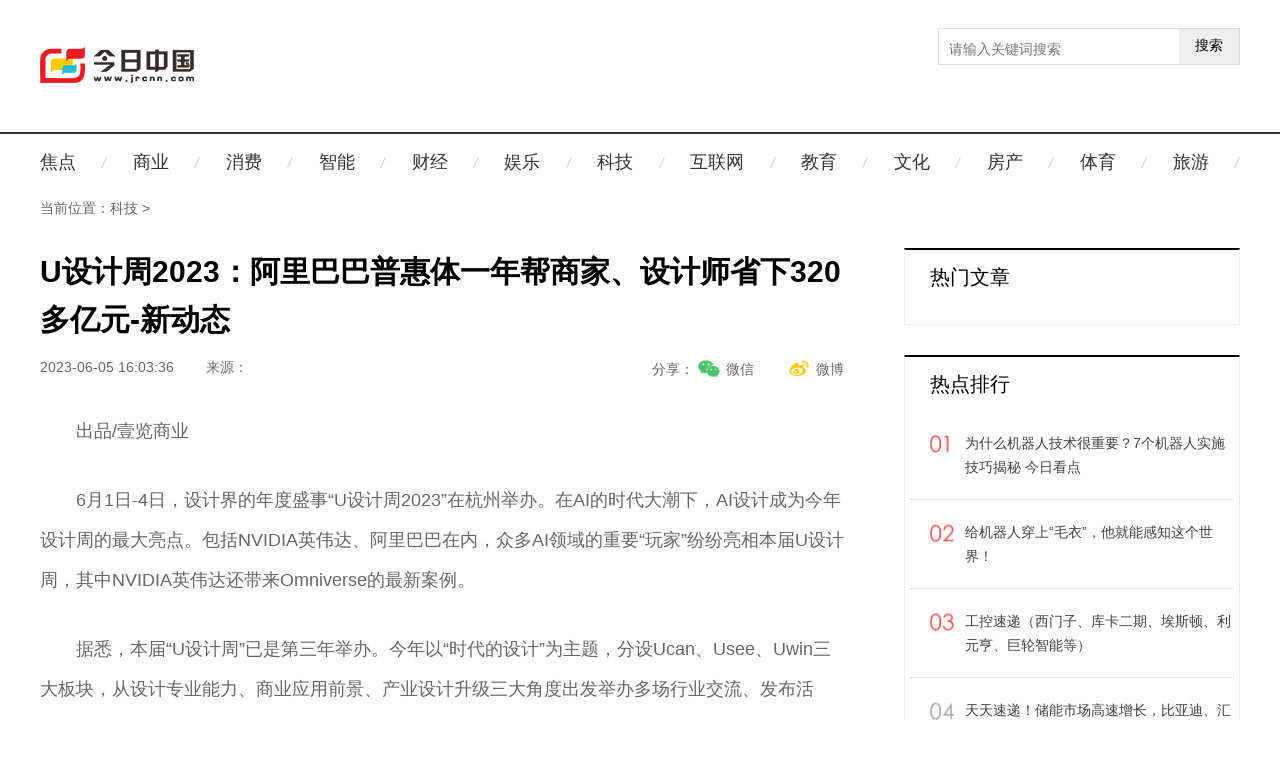

--- FILE ---
content_type: text/html
request_url: http://www.jrcnn.com/keji/2023/0605/210.html
body_size: 13142
content:
<!DOCTYPE html>
<html>
<head>
<meta charset="utf-8" />
<title>U设计周2023：阿里巴巴普惠体一年帮商家、设计师省下320多亿元-新动态_今日中国</title>
<meta name="keywords" content="" />
<meta name="description" content="出品 壹览商业6月1日-4日，设计界的年度盛事&ldquo;U设计周2023&rdquo;在杭州举办。在AI的时代大潮下，AI设计成为今年设计周的最大亮点。包括NVIDIA英" />
<link rel="stylesheet" href="http://www.jrcnn.com/static/css/style_1.css" type="text/css" />
<link rel="shortcut icon" href="http://www.jrcnn.com/static/logo/18.ico" type="image/x-icon"/>
<script src="http://www.jrcnn.com/static/js/uaredirect.js" type="text/javascript"></script>
<SCRIPT type=text/javascript>uaredirect("http://m.jrcnn.com/keji/2023/0605/210.html");</SCRIPT>
</head>
<body>
<div class="header">
  <div class="headerCon">
    <div class="logo"><a href="http://www.jrcnn.com/?b=0" title="今日中国"><img src="http://www.jrcnn.com/static/logo/logo_hcqf.png" alt="今日中国"></a></div>
    <!--/广告-->
    
				<div class="searchdiv">
                    <form action="http://www.duosou.net/" method="get" target="_blank">
                        <input type="text" class="searchinput" name="keyword" id="keyword" placeholder="请输入关键词搜索" onfocus="autofocuss()" autocomplete="off">
                        <button class="btnsearch">搜索</button>
                    </form>
                </div>
				<style>			
				.searchdiv {
					width: 300px;
					height: 35px;
					border: 1px solid #dfdcdc;
					position: relative;
					float: right;
					top: 27.5px;
				}

				.searchinput {
					border: 0px;
					outline: none;
					padding: 12px 0px 0 10px;
					width: 86%;
					overflow: hidden;
				}

				.searchlabel {
					position: absolute;
					left: 10px;
					top: 6px;
					white-space: nowrap;
					cursor: text;
					color: #ccc;
				}

				.btnsearch {
					width: 20%;
					height: 35px;
					display: block;
					position: absolute;
					top: 0px;
					right: 0;
					border: 0px;
					cursor: pointer;
				}

				</style>
    <!--广告/--> 
  </div>
</div>
<!--/导航栏-->
<div class="container headerNav">  <a href="http://www.jrcnn.com/jiaodian/" target="_blank">焦点</a><i></i>  <a href="http://www.jrcnn.com/shangye/" target="_blank">商业</a><i></i>  <a href="http://www.jrcnn.com/xiaofei/" target="_blank">消费</a><i></i>  <a href="http://www.jrcnn.com/zhineng/" target="_blank">智能</a><i></i>  <a href="http://www.jrcnn.com/caijing/" target="_blank">财经</a><i></i>  <a href="http://www.jrcnn.com/yule/" target="_blank">娱乐</a><i></i>  <a href="http://www.jrcnn.com/keji/" target="_blank">科技</a><i></i>  <a href="http://www.jrcnn.com/hulianwang/" target="_blank">互联网</a><i></i>  <a href="http://www.jrcnn.com/jiaoyu/" target="_blank">教育</a><i></i>  <a href="http://www.jrcnn.com/wenhua/" target="_blank">文化</a><i></i>  <a href="http://www.jrcnn.com/fangchan/" target="_blank">房产</a><i></i>  <a href="http://www.jrcnn.com/tiyu/" target="_blank">体育</a><i></i>  <a href="http://www.jrcnn.com/lvyou/" target="_blank">旅游</a><i></i>  </div>
<!--导航栏/-->
<div class="container mt10 breadcrumbs">当前位置：<a href="http://www.jrcnn.com/keji/">科技</a> > </div>
<div class="container mt30 clearfix artiBox">
  <div class="main" id="js-main">
    <div class="arti-content">
      <h1 class="arti-title">U设计周2023：阿里巴巴普惠体一年帮商家、设计师省下320多亿元-新动态</h1>
      <div class="arti-info clearfix"> <span class="time">2023-06-05 16:03:36</span> <span class="source">来源：</span>
        <div class="tool">
          <div class="widget-share bdsharebuttonbox"> <strong>分享：</strong> <span class="shareWx"><a href="javascript:;" data-cmd="weixin">微信</a></span> <span class="shareWb"><a href="javascript:;" data-cmd="tsina">微博</a></span> </div>
        </div>
      </div>
      <div class="arti-detail" id="arti-detail"> <p>出品/壹览商业</p><p>6月1日-4日，设计界的年度盛事“U设计周2023”在杭州举办。在AI的时代大潮下，AI设计成为今年设计周的最大亮点。包括NVIDIA英伟达、阿里巴巴在内，众多AI领域的重要“玩家”纷纷亮相本届U设计周，其中NVIDIA英伟达还带来Omniverse的最新案例。</p><p>据悉，本届“U设计周”已是第三年举办。今年以“时代的设计”为主题，分设Ucan、Usee、Uwin三大板块，从设计专业能力、商业应用前景、产业设计升级三大角度出发举办多场行业交流、发布活动，探讨AI给设计行业带来的变化，更强调AI设计对产业的服务能力。</p><p style="text-align: center"><img style="display:block;margin:auto;" width="450" src="http://imgs.hnmdtv.com/2022/0610/20220610022616761.jpg" /></br>(资料图)</p><p>阿里巴巴副总裁、阿里巴巴设计委员会负责人杨光在开幕式上表示：“AI时代来临时，一部分旧的设计生产方式会被替代，但随着AI持续发展，会以新技术和新方式服务产业，让更多有创造力的人成为新一代的设计师，用AI设计让中国制造更好地走向世界。”</p><p>其中，作为用设计服务产业的成功案例，阿里巴巴普惠体也在本届设计周上发布了3.0最新版本，不仅已覆盖全球178个语种，更首发了中文生僻字字库，所有人都可以免费商用，为使用者提供更多方便。据统计，阿里巴巴普惠体一年至少帮全球中小商家、设计师等群体节省了320多亿元。</p><p>用AI升级设计：AI成本届设计周最大话题</p><p>“设计师会被AI取代吗？”这个略显直接的问题，在本届设计周的开幕式上就被提起，阿里巴巴设计委员会负责人杨光的回答是：“会替代一部分，但不能完全替代，并且会让更多人成为设计师。”</p><p>他认为：“今年设计专业的交流，AI是绝对绕不开的话题。应该先跳出设计师的焦虑，看清生产力变革的本质。设计不是一个独立存在的行业，而是服务生产。AI设计对于生产侧的变革，本质上是提高存量效率和增量创新。到2027年，我们很可能会进入AGI通用人工智能的时代，AI技术的应用将覆盖我们大部分生产场景和消费场景。”</p><p>图：NVIDIA英伟达全球副总裁、亚太区专业可视化计算总经理沈威在U设计周现场分享Omniverse的最新案例</p><p>NVIDIA英伟达全球副总裁、亚太区专业可视化计算总经理沈威在现场也提出，要“拥抱AI设计新纪元”。目前，NVIDIA 英伟达提供生产力服务和工业元宇宙系统，帮助创作者、开发者和商业领袖将AI和其企业的生产结合，从而在室内设计、服装设计等多个行业，推动生产创作的进步。</p><p>图：参展观众在U设计周上体验AI技术</p><p>用设计服务产业：阿里巴巴普惠体一年帮用户省320多亿</p><p>由AI的话题延伸，设计如何更好地服务产业？在这一话题中，诞生近4年的免费商用字体“阿里巴巴普惠体”的成功备受关注。</p><p>据了解，“阿里巴巴普惠体”是一款可面向全场景使用的免费商用正文字体，能帮商家、设计师免去很多字体使用版权方面的困扰。</p><p>在今年U设计周上，阿里设计正式发布了“阿里巴巴普惠体3.0”，并首次推出“生僻字字库”，新增到8.7万汉字字符。</p><p>杨光介绍：“普惠体之所以要做生僻字，是因为生僻字其实一直是一个老大难问题，编码很难打通，导致很多生僻字是无法通过现在电脑或手机设备输出。”据了解，此次发布“生僻字字库”后，将为各行各业的使用者提供更多方便。</p><p>当前，阿里巴巴普惠体已经覆盖了全球178种语种，仅官方平台可统计的下载量就已超534万次，实际使用者将会更多。按照字体行业平均的“一年期限”商用字体授权费6000-7000元计算，阿里巴巴普惠体一年可帮助全球中小商家、设计师等群体累计节省320亿元以上，成为设计服务产业的一次良好尝试，让字体真正普惠用户。</p><p>据悉，阿里巴巴普惠体也带动了更多业务参与到为全社会提供免费字体的行列中。例如，阿里妈妈推出了“阿里妈妈数黑体”，满足电商商家对美术标题字的需求；阿里健康推出了“阿里健康体”，为医院、药店提供更贴合患者感受的圆体字；钉钉则联合汉仪字库推出了“钉钉进步体”。</p><p>用设计服务社会：更多公益项目亮相设计周</p><p>此外值得一提的是，U设计周上，还有一块特别展区，展出了阿里公益在乡村振兴、乡村教育、无障碍设计等方面的公益成果。观众在这个版块可以参与“益起写”、“益起读”等公益活动。</p><p>其中，阿里巴巴设计面向乡村儿童美育发起的“同学，你好”公益项目，致力于解决偏远地区美学教育资源匮乏的问题，提升下一代年轻人的美学认知。</p><p>过去一年里，“同学，你好”公益项目，通过美学教育设计大赛的形式、面向108所设计院校招募乡村美育官，通过美育训练营输出了16节美育课程，并通过线上课堂触达了全国18个省市、自治区的121所中小学、累计超过5.3万中小学生观看学习。让设计更好地服务社会。</p> </div>
    </div>
    <div class="arti-page">
      <div class="pages">  </div>
    </div>
    <!--/相关文章-->
    <h2 class="col-hd mt40"> <strong>相关文章</strong> </h2>
    <div class="relaList">             <div class="listItem item-1pic clearfix">
        <div class="item-img"> <a href="http://www.jrcnn.com/keji/2023/0605/214.html" target="_blank"> <img src="http://img.xhyb.net.cn/2022/0923/20220923104641571.jpg" alt=""> </a> </div>
        <div class="item-con">
          <div class="item-con-inner">
            <h3 class="tit"><a href="http://www.jrcnn.com/keji/2023/0605/214.html" target="_blank" >库迪第3000家门店落户北京国贸</a></h3>
            <p class="sum">出品 壹览商业OPPO和vivo退出广东步步高教育公司天眼查App显示，近日，广东步步高教育发展有限公司发生工商变更，原股东OPPO关联公司广东欧</p>
            <div class="item-foot"> <span class="source">来源：</span> </div>
          </div>
        </div>
      </div>
                        <div class="listItem item-1pic clearfix">
        <div class="item-img"> <a href="http://www.jrcnn.com/keji/2023/0605/213.html" target="_blank"> <img src="http://img.henan.wang/2022/0610/20220610021132558.jpg" alt=""> </a> </div>
        <div class="item-con">
          <div class="item-con-inner">
            <h3 class="tit"><a href="http://www.jrcnn.com/keji/2023/0605/213.html" target="_blank" >2个品牌获得融资，冷山雪具完成新一轮战融资_全球时快讯</a></h3>
            <p class="sum">(相关资料图)出品 壹览商业冷山雪具完成新一轮战融资冷山雪具服务平台，有关一切产品咨询，售后，新品预定，打折活动，都可以通过这里得到</p>
            <div class="item-foot"> <span class="source">来源：</span> </div>
          </div>
        </div>
      </div>
                        <div class="listItem item-1pic clearfix">
        <div class="item-img"> <a href="http://www.jrcnn.com/keji/2023/0605/212.html" target="_blank"> <img src="http://www.jxyuging.com/uploadfile/2022/0923/20220923105500174.jpg" alt=""> </a> </div>
        <div class="item-con">
          <div class="item-con-inner">
            <h3 class="tit"><a href="http://www.jrcnn.com/keji/2023/0605/212.html" target="_blank" >拼多多为什么要上线“百亿生态”？_热门</a></h3>
            <p class="sum">出品 Tech星球(资料图片仅供参考)作者 习睿在发布财报之际，拼多多宣布了平台的第三个百亿项目&mdash;&mdash;百亿生态。与此前&ldquo;百亿补贴&rdquo;、&ldquo;百亿农</p>
            <div class="item-foot"> <span class="source">来源：</span> </div>
          </div>
        </div>
      </div>
                        <div class="listItem item-1pic clearfix">
        <div class="item-img"> <a href="http://www.jrcnn.com/keji/2023/0605/211.html" target="_blank"> <img src="http://img.kjw.cc/2022/0923/20220923103311862.jpg" alt=""> </a> </div>
        <div class="item-con">
          <div class="item-con-inner">
            <h3 class="tit"><a href="http://www.jrcnn.com/keji/2023/0605/211.html" target="_blank" >大主播的尽头是抖音，还是淘宝？</a></h3>
            <p class="sum">出品 联商网(资料图)撰文 文一随着618临近，头部主播跨平台带货再度热闹起来，不少头部主播纷纷选择&ldquo;入淘&rdquo;。近期，有报道称，&ldquo;疯狂小杨</p>
            <div class="item-foot"> <span class="source">来源：</span> </div>
          </div>
        </div>
      </div>
                        <div class="listItem item-1pic clearfix">
        <div class="item-img"> <a href="http://www.jrcnn.com/keji/2023/0605/210.html" target="_blank"> <img src="http://imgs.hnmdtv.com/2022/0610/20220610022616761.jpg" alt=""> </a> </div>
        <div class="item-con">
          <div class="item-con-inner">
            <h3 class="tit"><a href="http://www.jrcnn.com/keji/2023/0605/210.html" target="_blank" >U设计周2023：阿里巴巴普惠体一年帮商家、设计师省下320多亿元-新动态</a></h3>
            <p class="sum">出品 壹览商业6月1日-4日，设计界的年度盛事&ldquo;U设计周2023&rdquo;在杭州举办。在AI的时代大潮下，AI设计成为今年设计周的最大亮点。包括NVIDIA英</p>
            <div class="item-foot"> <span class="source">来源：</span> </div>
          </div>
        </div>
      </div>
                        <div class="listItem item-1pic clearfix">
        <div class="item-img"> <a href="http://www.jrcnn.com/keji/2023/0605/209.html" target="_blank"> <img src="http://img.henan.wang/2022/0610/20220610021043336.jpg" alt=""> </a> </div>
        <div class="item-con">
          <div class="item-con-inner">
            <h3 class="tit"><a href="http://www.jrcnn.com/keji/2023/0605/209.html" target="_blank" >当前滚动:京东五星电器618开售vivo新品S17系列</a></h3>
            <p class="sum">(资料图片仅供参考)出品 壹览商业6月初夏来临，与气温一样&ldquo;热&rdquo;闹的还有3C市场。5月31日，VIVO官方正式发布新品S17系列，正式亮相市场，主</p>
            <div class="item-foot"> <span class="source">来源：</span> </div>
          </div>
        </div>
      </div>
                        <div class="listItem item-1pic clearfix">
        <div class="item-img"> <a href="http://www.jrcnn.com/keji/2023/0605/208.html" target="_blank"> <img src="http://img.xhyb.net.cn/2022/0923/20220923104716152.jpg" alt=""> </a> </div>
        <div class="item-con">
          <div class="item-con-inner">
            <h3 class="tit"><a href="http://www.jrcnn.com/keji/2023/0605/208.html" target="_blank" >全球观热点：预制菜还是个好生意吗？</a></h3>
            <p class="sum">作者 陈文丽图 联商网预制菜市场竞争持续升温。日前，山东、四川、广东、湖南等地纷纷召开预制菜产业大会、供需对接会，共谋预制菜高质量发</p>
            <div class="item-foot"> <span class="source">来源：</span> </div>
          </div>
        </div>
      </div>
                        <div class="listItem item-1pic clearfix">
        <div class="item-img"> <a href="http://www.jrcnn.com/keji/2023/0605/207.html" target="_blank"> <img src="http://www.cjcn.com/uploadfile/2022/0610/20220610020249816.jpg" alt=""> </a> </div>
        <div class="item-con">
          <div class="item-con-inner">
            <h3 class="tit"><a href="http://www.jrcnn.com/keji/2023/0605/207.html" target="_blank" >【环球新要闻】猿辅导入局智能硬件，以技术解决存量痛点成在线教育新方向</a></h3>
            <p class="sum">作者丨布林出品丨壹览商业(资料图)2021年&ldquo;双减&rdquo;政策的出台和落地，让原本火热的K12在线教育和线下培训行业陷入谷底。有的企业选择直接退</p>
            <div class="item-foot"> <span class="source">来源：</span> </div>
          </div>
        </div>
      </div>
                        <div class="listItem item-1pic clearfix">
        <div class="item-img"> <a href="http://www.jrcnn.com/keji/2023/0605/206.html" target="_blank"> <img src="http://adminimg.szweitang.cn/2022/0923/20220923095147137.jpg" alt=""> </a> </div>
        <div class="item-con">
          <div class="item-con-inner">
            <h3 class="tit"><a href="http://www.jrcnn.com/keji/2023/0605/206.html" target="_blank" >消息！这届618，大厂和主播都卷疯了</a></h3>
            <p class="sum">作者 七月图 壹览商业01(资料图片)大厂开卷618今年618大促，将是史上最激烈的一届。虽然这种说法并不新鲜，似乎每一年都会上演，但在各大平</p>
            <div class="item-foot"> <span class="source">来源：</span> </div>
          </div>
        </div>
      </div>
                        <div class="listItem item-1pic clearfix">
        <div class="item-img"> <a href="http://www.jrcnn.com/keji/2023/0605/205.html" target="_blank"> <img src="http://adminimg.szweitang.cn/2022/0923/20220923095021903.jpg" alt=""> </a> </div>
        <div class="item-con">
          <div class="item-con-inner">
            <h3 class="tit"><a href="http://www.jrcnn.com/keji/2023/0605/205.html" target="_blank" >滚动：45元一杯智商税，酸奶刺客收割年轻人钱包？</a></h3>
            <p class="sum">作者 翟元元图 壹览商业(资料图片仅供参考)去年，一根售价十几元的雪糕被吐槽为&ldquo;雪糕刺客&rdquo;，高端雪糕品牌钟薛高为了平息众怒，今年主动放</p>
            <div class="item-foot"> <span class="source">来源：</span> </div>
          </div>
        </div>
      </div>
             
      <!--/广告-->
      <div class="listItem">  </div>
      <!--广告/--> 
    </div>
    <!--相关文章/--> 
	
    <!--/相关文章-->
    <h2 class="col-hd mt40"> <strong>最新推荐</strong> </h2>
    <div class="relaList">
	      <div class="listItem item-1pic clearfix" style="padding: 20px 0;">
        <div class="item-con" style="margin-left: 0px;height:auto;">
          <div class="item-con-inner">
            <h3 class="tit" style="font-weight:200;font-size:18px;"><a href="http://www.jrcnn.com/hulianwang/2023/0605/223.html" target="_blank" >B站又分了20亿，UP主还是不满意-世界热头条</a></h3>
          </div>
        </div>
      </div>
            <div class="listItem item-1pic clearfix" style="padding: 20px 0;">
        <div class="item-con" style="margin-left: 0px;height:auto;">
          <div class="item-con-inner">
            <h3 class="tit" style="font-weight:200;font-size:18px;"><a href="http://www.jrcnn.com/hulianwang/2023/0605/224.html" target="_blank" >京东超市发布618新品榜及爆品榜，选品方法论首次公开 天天滚动</a></h3>
          </div>
        </div>
      </div>
            <div class="listItem item-1pic clearfix" style="padding: 20px 0;">
        <div class="item-con" style="margin-left: 0px;height:auto;">
          <div class="item-con-inner">
            <h3 class="tit" style="font-weight:200;font-size:18px;"><a href="http://www.jrcnn.com/hulianwang/2023/0605/217.html" target="_blank" >当前热讯：花10万买自行车，年轻人骑行“氪金”有多疯狂</a></h3>
          </div>
        </div>
      </div>
            <div class="listItem item-1pic clearfix" style="padding: 20px 0;">
        <div class="item-con" style="margin-left: 0px;height:auto;">
          <div class="item-con-inner">
            <h3 class="tit" style="font-weight:200;font-size:18px;"><a href="http://www.jrcnn.com/hulianwang/2023/0605/218.html" target="_blank" >便利蜂再动荡：启动新一轮裁员，转变“店长傻瓜式执行”思路 全球新资讯</a></h3>
          </div>
        </div>
      </div>
            <div class="listItem item-1pic clearfix" style="padding: 20px 0;">
        <div class="item-con" style="margin-left: 0px;height:auto;">
          <div class="item-con-inner">
            <h3 class="tit" style="font-weight:200;font-size:18px;"><a href="http://www.jrcnn.com/hulianwang/2023/0605/219.html" target="_blank" >轮到张一鸣“救”万达了</a></h3>
          </div>
        </div>
      </div>
            <div class="listItem item-1pic clearfix" style="padding: 20px 0;">
        <div class="item-con" style="margin-left: 0px;height:auto;">
          <div class="item-con-inner">
            <h3 class="tit" style="font-weight:200;font-size:18px;"><a href="http://www.jrcnn.com/hulianwang/2023/0605/220.html" target="_blank" >拼多多的好日子，是我们的苦日子-环球今亮点</a></h3>
          </div>
        </div>
      </div>
            <div class="listItem item-1pic clearfix" style="padding: 20px 0;">
        <div class="item-con" style="margin-left: 0px;height:auto;">
          <div class="item-con-inner">
            <h3 class="tit" style="font-weight:200;font-size:18px;"><a href="http://www.jrcnn.com/hulianwang/2023/0605/221.html" target="_blank" >苹果计划在中国和美国开设新店;屈臣氏拟开300家新店|全球最新</a></h3>
          </div>
        </div>
      </div>
            <div class="listItem item-1pic clearfix" style="padding: 20px 0;">
        <div class="item-con" style="margin-left: 0px;height:auto;">
          <div class="item-con-inner">
            <h3 class="tit" style="font-weight:200;font-size:18px;"><a href="http://www.jrcnn.com/hulianwang/2023/0605/222.html" target="_blank" >5月杭州二手房成交量继续下滑-天天热议</a></h3>
          </div>
        </div>
      </div>
            <div class="listItem item-1pic clearfix" style="padding: 20px 0;">
        <div class="item-con" style="margin-left: 0px;height:auto;">
          <div class="item-con-inner">
            <h3 class="tit" style="font-weight:200;font-size:18px;"><a href="http://www.jrcnn.com/keji/2023/0605/211.html" target="_blank" >大主播的尽头是抖音，还是淘宝？</a></h3>
          </div>
        </div>
      </div>
            <div class="listItem item-1pic clearfix" style="padding: 20px 0;">
        <div class="item-con" style="margin-left: 0px;height:auto;">
          <div class="item-con-inner">
            <h3 class="tit" style="font-weight:200;font-size:18px;"><a href="http://www.jrcnn.com/keji/2023/0605/212.html" target="_blank" >拼多多为什么要上线“百亿生态”？_热门</a></h3>
          </div>
        </div>
      </div>
            <div class="listItem item-1pic clearfix" style="padding: 20px 0;">
        <div class="item-con" style="margin-left: 0px;height:auto;">
          <div class="item-con-inner">
            <h3 class="tit" style="font-weight:200;font-size:18px;"><a href="http://www.jrcnn.com/keji/2023/0605/213.html" target="_blank" >2个品牌获得融资，冷山雪具完成新一轮战融资_全球时快讯</a></h3>
          </div>
        </div>
      </div>
            <div class="listItem item-1pic clearfix" style="padding: 20px 0;">
        <div class="item-con" style="margin-left: 0px;height:auto;">
          <div class="item-con-inner">
            <h3 class="tit" style="font-weight:200;font-size:18px;"><a href="http://www.jrcnn.com/keji/2023/0605/214.html" target="_blank" >库迪第3000家门店落户北京国贸</a></h3>
          </div>
        </div>
      </div>
            <div class="listItem item-1pic clearfix" style="padding: 20px 0;">
        <div class="item-con" style="margin-left: 0px;height:auto;">
          <div class="item-con-inner">
            <h3 class="tit" style="font-weight:200;font-size:18px;"><a href="http://www.jrcnn.com/hulianwang/2023/0605/215.html" target="_blank" >高端线、运动、美妆…频频关店的H&amp;M开始寻求新蓝海</a></h3>
          </div>
        </div>
      </div>
            <div class="listItem item-1pic clearfix" style="padding: 20px 0;">
        <div class="item-con" style="margin-left: 0px;height:auto;">
          <div class="item-con-inner">
            <h3 class="tit" style="font-weight:200;font-size:18px;"><a href="http://www.jrcnn.com/hulianwang/2023/0605/216.html" target="_blank" >新茶饮前浪未平，后浪已至|世界消息</a></h3>
          </div>
        </div>
      </div>
            <div class="listItem item-1pic clearfix" style="padding: 20px 0;">
        <div class="item-con" style="margin-left: 0px;height:auto;">
          <div class="item-con-inner">
            <h3 class="tit" style="font-weight:200;font-size:18px;"><a href="http://www.jrcnn.com/keji/2023/0605/207.html" target="_blank" >【环球新要闻】猿辅导入局智能硬件，以技术解决存量痛点成在线教育新方向</a></h3>
          </div>
        </div>
      </div>
            <div class="listItem item-1pic clearfix" style="padding: 20px 0;">
        <div class="item-con" style="margin-left: 0px;height:auto;">
          <div class="item-con-inner">
            <h3 class="tit" style="font-weight:200;font-size:18px;"><a href="http://www.jrcnn.com/keji/2023/0605/208.html" target="_blank" >全球观热点：预制菜还是个好生意吗？</a></h3>
          </div>
        </div>
      </div>
            <div class="listItem item-1pic clearfix" style="padding: 20px 0;">
        <div class="item-con" style="margin-left: 0px;height:auto;">
          <div class="item-con-inner">
            <h3 class="tit" style="font-weight:200;font-size:18px;"><a href="http://www.jrcnn.com/keji/2023/0605/209.html" target="_blank" >当前滚动:京东五星电器618开售vivo新品S17系列</a></h3>
          </div>
        </div>
      </div>
            <div class="listItem item-1pic clearfix" style="padding: 20px 0;">
        <div class="item-con" style="margin-left: 0px;height:auto;">
          <div class="item-con-inner">
            <h3 class="tit" style="font-weight:200;font-size:18px;"><a href="http://www.jrcnn.com/keji/2023/0605/210.html" target="_blank" >U设计周2023：阿里巴巴普惠体一年帮商家、设计师省下320多亿元-新动态</a></h3>
          </div>
        </div>
      </div>
            <div class="listItem item-1pic clearfix" style="padding: 20px 0;">
        <div class="item-con" style="margin-left: 0px;height:auto;">
          <div class="item-con-inner">
            <h3 class="tit" style="font-weight:200;font-size:18px;"><a href="http://www.jrcnn.com/yule/2023/0605/201.html" target="_blank" >加拿大鹅将进军澳大利亚,贤合庄北京门店全部关闭-世界速看料</a></h3>
          </div>
        </div>
      </div>
            <div class="listItem item-1pic clearfix" style="padding: 20px 0;">
        <div class="item-con" style="margin-left: 0px;height:auto;">
          <div class="item-con-inner">
            <h3 class="tit" style="font-weight:200;font-size:18px;"><a href="http://www.jrcnn.com/yule/2023/0605/202.html" target="_blank" >“618”大考来了：混战升级、低价内卷、商家承压-通讯</a></h3>
          </div>
        </div>
      </div>
            <div class="listItem item-1pic clearfix" style="padding: 20px 0;">
        <div class="item-con" style="margin-left: 0px;height:auto;">
          <div class="item-con-inner">
            <h3 class="tit" style="font-weight:200;font-size:18px;"><a href="http://www.jrcnn.com/yule/2023/0605/203.html" target="_blank" >有赞联合创始人蝎子：私域已成为门店获得业绩增长必争之地_环球快播</a></h3>
          </div>
        </div>
      </div>
            <div class="listItem item-1pic clearfix" style="padding: 20px 0;">
        <div class="item-con" style="margin-left: 0px;height:auto;">
          <div class="item-con-inner">
            <h3 class="tit" style="font-weight:200;font-size:18px;"><a href="http://www.jrcnn.com/yule/2023/0605/204.html" target="_blank" >环球看点！出门问问递表港交所，冲刺AIGC第一股</a></h3>
          </div>
        </div>
      </div>
            <div class="listItem item-1pic clearfix" style="padding: 20px 0;">
        <div class="item-con" style="margin-left: 0px;height:auto;">
          <div class="item-con-inner">
            <h3 class="tit" style="font-weight:200;font-size:18px;"><a href="http://www.jrcnn.com/keji/2023/0605/205.html" target="_blank" >滚动：45元一杯智商税，酸奶刺客收割年轻人钱包？</a></h3>
          </div>
        </div>
      </div>
            <div class="listItem item-1pic clearfix" style="padding: 20px 0;">
        <div class="item-con" style="margin-left: 0px;height:auto;">
          <div class="item-con-inner">
            <h3 class="tit" style="font-weight:200;font-size:18px;"><a href="http://www.jrcnn.com/keji/2023/0605/206.html" target="_blank" >消息！这届618，大厂和主播都卷疯了</a></h3>
          </div>
        </div>
      </div>
            <div class="listItem item-1pic clearfix" style="padding: 20px 0;">
        <div class="item-con" style="margin-left: 0px;height:auto;">
          <div class="item-con-inner">
            <h3 class="tit" style="font-weight:200;font-size:18px;"><a href="http://www.jrcnn.com/yule/2023/0605/195.html" target="_blank" >618逛线下，京东电器购物更“多快好省”</a></h3>
          </div>
        </div>
      </div>
            <div class="listItem item-1pic clearfix" style="padding: 20px 0;">
        <div class="item-con" style="margin-left: 0px;height:auto;">
          <div class="item-con-inner">
            <h3 class="tit" style="font-weight:200;font-size:18px;"><a href="http://www.jrcnn.com/yule/2023/0605/196.html" target="_blank" >淘宝卖卫星、京东卖房子，罗永浩再交“新朋友”|每日看点</a></h3>
          </div>
        </div>
      </div>
            <div class="listItem item-1pic clearfix" style="padding: 20px 0;">
        <div class="item-con" style="margin-left: 0px;height:auto;">
          <div class="item-con-inner">
            <h3 class="tit" style="font-weight:200;font-size:18px;"><a href="http://www.jrcnn.com/yule/2023/0605/197.html" target="_blank" >小天才和华为，分割小学生朋友圈</a></h3>
          </div>
        </div>
      </div>
            <div class="listItem item-1pic clearfix" style="padding: 20px 0;">
        <div class="item-con" style="margin-left: 0px;height:auto;">
          <div class="item-con-inner">
            <h3 class="tit" style="font-weight:200;font-size:18px;"><a href="http://www.jrcnn.com/yule/2023/0605/198.html" target="_blank" >天天热文：京东五星电器数字化打造区域消费中心场</a></h3>
          </div>
        </div>
      </div>
            <div class="listItem item-1pic clearfix" style="padding: 20px 0;">
        <div class="item-con" style="margin-left: 0px;height:auto;">
          <div class="item-con-inner">
            <h3 class="tit" style="font-weight:200;font-size:18px;"><a href="http://www.jrcnn.com/yule/2023/0605/199.html" target="_blank" >天天简讯:美团2022年儿童餐外卖订单同比增长300%；李彦宏设立10亿基金促大模型生态</a></h3>
          </div>
        </div>
      </div>
            <div class="listItem item-1pic clearfix" style="padding: 20px 0;">
        <div class="item-con" style="margin-left: 0px;height:auto;">
          <div class="item-con-inner">
            <h3 class="tit" style="font-weight:200;font-size:18px;"><a href="http://www.jrcnn.com/yule/2023/0605/200.html" target="_blank" >当前要闻：山姆代购月入十万？你想多了</a></h3>
          </div>
        </div>
      </div>
            <div class="listItem item-1pic clearfix" style="padding: 20px 0;">
        <div class="item-con" style="margin-left: 0px;height:auto;">
          <div class="item-con-inner">
            <h3 class="tit" style="font-weight:200;font-size:18px;"><a href="http://www.jrcnn.com/caijing/2023/0605/191.html" target="_blank" >3年1500家店，卖两三块钱的便当，便利蜂还盈利了</a></h3>
          </div>
        </div>
      </div>
            <div class="listItem item-1pic clearfix" style="padding: 20px 0;">
        <div class="item-con" style="margin-left: 0px;height:auto;">
          <div class="item-con-inner">
            <h3 class="tit" style="font-weight:200;font-size:18px;"><a href="http://www.jrcnn.com/caijing/2023/0605/192.html" target="_blank" >企业数字化转型的核心思维是什么？_全球资讯</a></h3>
          </div>
        </div>
      </div>
            <div class="listItem item-1pic clearfix" style="padding: 20px 0;">
        <div class="item-con" style="margin-left: 0px;height:auto;">
          <div class="item-con-inner">
            <h3 class="tit" style="font-weight:200;font-size:18px;"><a href="http://www.jrcnn.com/caijing/2023/0605/193.html" target="_blank" >谊品生鲜的转折年</a></h3>
          </div>
        </div>
      </div>
            <div class="listItem item-1pic clearfix" style="padding: 20px 0;">
        <div class="item-con" style="margin-left: 0px;height:auto;">
          <div class="item-con-inner">
            <h3 class="tit" style="font-weight:200;font-size:18px;"><a href="http://www.jrcnn.com/caijing/2023/0605/194.html" target="_blank" >菜鸟取消午休，上班时间改为9：00</a></h3>
          </div>
        </div>
      </div>
            <div class="listItem item-1pic clearfix" style="padding: 20px 0;">
        <div class="item-con" style="margin-left: 0px;height:auto;">
          <div class="item-con-inner">
            <h3 class="tit" style="font-weight:200;font-size:18px;"><a href="http://www.jrcnn.com/caijing/2023/0605/185.html" target="_blank" >瑞幸咖啡第10000家店将落地厦门,茅台冰淇淋累计销量近1000万杯|世界热消息</a></h3>
          </div>
        </div>
      </div>
            <div class="listItem item-1pic clearfix" style="padding: 20px 0;">
        <div class="item-con" style="margin-left: 0px;height:auto;">
          <div class="item-con-inner">
            <h3 class="tit" style="font-weight:200;font-size:18px;"><a href="http://www.jrcnn.com/caijing/2023/0605/186.html" target="_blank" >荣耀90系列在京东五星电器正式发布-天天新资讯</a></h3>
          </div>
        </div>
      </div>
            <div class="listItem item-1pic clearfix" style="padding: 20px 0;">
        <div class="item-con" style="margin-left: 0px;height:auto;">
          <div class="item-con-inner">
            <h3 class="tit" style="font-weight:200;font-size:18px;"><a href="http://www.jrcnn.com/caijing/2023/0605/187.html" target="_blank" >习惯了躺着赚钱的百度，这次用AI做电商也很难</a></h3>
          </div>
        </div>
      </div>
            <div class="listItem item-1pic clearfix" style="padding: 20px 0;">
        <div class="item-con" style="margin-left: 0px;height:auto;">
          <div class="item-con-inner">
            <h3 class="tit" style="font-weight:200;font-size:18px;"><a href="http://www.jrcnn.com/caijing/2023/0605/188.html" target="_blank" >当前速看：鑫方盛518工品节见闻：全产业链都在奔向数字化</a></h3>
          </div>
        </div>
      </div>
            <div class="listItem item-1pic clearfix" style="padding: 20px 0;">
        <div class="item-con" style="margin-left: 0px;height:auto;">
          <div class="item-con-inner">
            <h3 class="tit" style="font-weight:200;font-size:18px;"><a href="http://www.jrcnn.com/caijing/2023/0605/189.html" target="_blank" >共享充电宝代理大军：自带干粮打白工，闲鱼是最后一站</a></h3>
          </div>
        </div>
      </div>
            <div class="listItem item-1pic clearfix" style="padding: 20px 0;">
        <div class="item-con" style="margin-left: 0px;height:auto;">
          <div class="item-con-inner">
            <h3 class="tit" style="font-weight:200;font-size:18px;"><a href="http://www.jrcnn.com/caijing/2023/0605/190.html" target="_blank" >环球观速讯丨茅台冰淇淋，盯上“小镇青年”</a></h3>
          </div>
        </div>
      </div>
            <div class="listItem item-1pic clearfix" style="padding: 20px 0;">
        <div class="item-con" style="margin-left: 0px;height:auto;">
          <div class="item-con-inner">
            <h3 class="tit" style="font-weight:200;font-size:18px;"><a href="http://www.jrcnn.com/zhineng/2023/0605/179.html" target="_blank" >许留山谢幕，中式甜品危矣？-环球时讯</a></h3>
          </div>
        </div>
      </div>
            <div class="listItem item-1pic clearfix" style="padding: 20px 0;">
        <div class="item-con" style="margin-left: 0px;height:auto;">
          <div class="item-con-inner">
            <h3 class="tit" style="font-weight:200;font-size:18px;"><a href="http://www.jrcnn.com/zhineng/2023/0605/180.html" target="_blank" >天天通讯！凉掉的自热火锅，只剩出海一条路？</a></h3>
          </div>
        </div>
      </div>
            <div class="listItem item-1pic clearfix" style="padding: 20px 0;">
        <div class="item-con" style="margin-left: 0px;height:auto;">
          <div class="item-con-inner">
            <h3 class="tit" style="font-weight:200;font-size:18px;"><a href="http://www.jrcnn.com/zhineng/2023/0605/181.html" target="_blank" >联名新荣记！这家重庆火锅凭什么征服“米其林收割机”？</a></h3>
          </div>
        </div>
      </div>
            <div class="listItem item-1pic clearfix" style="padding: 20px 0;">
        <div class="item-con" style="margin-left: 0px;height:auto;">
          <div class="item-con-inner">
            <h3 class="tit" style="font-weight:200;font-size:18px;"><a href="http://www.jrcnn.com/zhineng/2023/0605/182.html" target="_blank" >【热闻】“榴莲盲盒”上热搜，榴莲为什么越卖越贵？</a></h3>
          </div>
        </div>
      </div>
            <div class="listItem item-1pic clearfix" style="padding: 20px 0;">
        <div class="item-con" style="margin-left: 0px;height:auto;">
          <div class="item-con-inner">
            <h3 class="tit" style="font-weight:200;font-size:18px;"><a href="http://www.jrcnn.com/zhineng/2023/0605/183.html" target="_blank" >全球热讯:迷失在小天才手表“好友圈”里的中国小学生</a></h3>
          </div>
        </div>
      </div>
            <div class="listItem item-1pic clearfix" style="padding: 20px 0;">
        <div class="item-con" style="margin-left: 0px;height:auto;">
          <div class="item-con-inner">
            <h3 class="tit" style="font-weight:200;font-size:18px;"><a href="http://www.jrcnn.com/zhineng/2023/0605/184.html" target="_blank" >居然之家拟收购北京朝阳远洋未来广场股权及债权_每日动态</a></h3>
          </div>
        </div>
      </div>
            <div class="listItem item-1pic clearfix" style="padding: 20px 0;">
        <div class="item-con" style="margin-left: 0px;height:auto;">
          <div class="item-con-inner">
            <h3 class="tit" style="font-weight:200;font-size:18px;"><a href="http://www.jrcnn.com/xiaofei/2023/0605/173.html" target="_blank" >lululemon的野心，瑜伽裤装不下</a></h3>
          </div>
        </div>
      </div>
            <div class="listItem item-1pic clearfix" style="padding: 20px 0;">
        <div class="item-con" style="margin-left: 0px;height:auto;">
          <div class="item-con-inner">
            <h3 class="tit" style="font-weight:200;font-size:18px;"><a href="http://www.jrcnn.com/xiaofei/2023/0605/174.html" target="_blank" >去中东开奶茶店，正在成为新风口？</a></h3>
          </div>
        </div>
      </div>
            <div class="listItem item-1pic clearfix" style="padding: 20px 0;">
        <div class="item-con" style="margin-left: 0px;height:auto;">
          <div class="item-con-inner">
            <h3 class="tit" style="font-weight:200;font-size:18px;"><a href="http://www.jrcnn.com/zhineng/2023/0605/175.html" target="_blank" >宏图三胞退市，沃尔玛中国&quot;开创者&quot;逝世 当前热文</a></h3>
          </div>
        </div>
      </div>
            <div class="listItem item-1pic clearfix" style="padding: 20px 0;">
        <div class="item-con" style="margin-left: 0px;height:auto;">
          <div class="item-con-inner">
            <h3 class="tit" style="font-weight:200;font-size:18px;"><a href="http://www.jrcnn.com/zhineng/2023/0605/176.html" target="_blank" >TikTok Shop越南使用率稳步增长，向Shopee发起猛攻</a></h3>
          </div>
        </div>
      </div>
            <div class="listItem item-1pic clearfix" style="padding: 20px 0;">
        <div class="item-con" style="margin-left: 0px;height:auto;">
          <div class="item-con-inner">
            <h3 class="tit" style="font-weight:200;font-size:18px;"><a href="http://www.jrcnn.com/zhineng/2023/0605/177.html" target="_blank" >前细刻高管孙辉：跨境企业如何打造数据化柔性供应链？</a></h3>
          </div>
        </div>
      </div>
            <div class="listItem item-1pic clearfix" style="padding: 20px 0;">
        <div class="item-con" style="margin-left: 0px;height:auto;">
          <div class="item-con-inner">
            <h3 class="tit" style="font-weight:200;font-size:18px;"><a href="http://www.jrcnn.com/zhineng/2023/0605/178.html" target="_blank" >环球要闻：抖音、小红书掘金PC市场</a></h3>
          </div>
        </div>
      </div>
            <div class="listItem item-1pic clearfix" style="padding: 20px 0;">
        <div class="item-con" style="margin-left: 0px;height:auto;">
          <div class="item-con-inner">
            <h3 class="tit" style="font-weight:200;font-size:18px;"><a href="http://www.jrcnn.com/xiaofei/2023/0605/169.html" target="_blank" >全球热推荐：小红书有了“头号人物”</a></h3>
          </div>
        </div>
      </div>
            <div class="listItem item-1pic clearfix" style="padding: 20px 0;">
        <div class="item-con" style="margin-left: 0px;height:auto;">
          <div class="item-con-inner">
            <h3 class="tit" style="font-weight:200;font-size:18px;"><a href="http://www.jrcnn.com/xiaofei/2023/0605/170.html" target="_blank" >三驾马车行驶缓慢，但小米找到了提高利润的方法|天天速看料</a></h3>
          </div>
        </div>
      </div>
            <div class="listItem item-1pic clearfix" style="padding: 20px 0;">
        <div class="item-con" style="margin-left: 0px;height:auto;">
          <div class="item-con-inner">
            <h3 class="tit" style="font-weight:200;font-size:18px;"><a href="http://www.jrcnn.com/xiaofei/2023/0605/171.html" target="_blank" >脱离“靠山”，菜鸟冲刺上市</a></h3>
          </div>
        </div>
      </div>
            <div class="listItem item-1pic clearfix" style="padding: 20px 0;">
        <div class="item-con" style="margin-left: 0px;height:auto;">
          <div class="item-con-inner">
            <h3 class="tit" style="font-weight:200;font-size:18px;"><a href="http://www.jrcnn.com/xiaofei/2023/0605/172.html" target="_blank" >618京东电器惠民焕新促消费发布会启动_天天新动态</a></h3>
          </div>
        </div>
      </div>
            <div class="listItem item-1pic clearfix" style="padding: 20px 0;">
        <div class="item-con" style="margin-left: 0px;height:auto;">
          <div class="item-con-inner">
            <h3 class="tit" style="font-weight:200;font-size:18px;"><a href="http://www.jrcnn.com/shangye/2023/0605/163.html" target="_blank" >全球今日讯！元气森林硬刚可口可乐，能缓解“爆款焦虑”吗？</a></h3>
          </div>
        </div>
      </div>
            <div class="listItem item-1pic clearfix" style="padding: 20px 0;">
        <div class="item-con" style="margin-left: 0px;height:auto;">
          <div class="item-con-inner">
            <h3 class="tit" style="font-weight:200;font-size:18px;"><a href="http://www.jrcnn.com/shangye/2023/0605/164.html" target="_blank" >环球快资讯：这个618，两个女人的战争</a></h3>
          </div>
        </div>
      </div>
            <div class="listItem item-1pic clearfix" style="padding: 20px 0;">
        <div class="item-con" style="margin-left: 0px;height:auto;">
          <div class="item-con-inner">
            <h3 class="tit" style="font-weight:200;font-size:18px;"><a href="http://www.jrcnn.com/xiaofei/2023/0605/165.html" target="_blank" >京东电器发布“24节气寻味之旅第二季·用点心”|全球短讯</a></h3>
          </div>
        </div>
      </div>
            <div class="listItem item-1pic clearfix" style="padding: 20px 0;">
        <div class="item-con" style="margin-left: 0px;height:auto;">
          <div class="item-con-inner">
            <h3 class="tit" style="font-weight:200;font-size:18px;"><a href="http://www.jrcnn.com/xiaofei/2023/0605/166.html" target="_blank" >美团净利润创新高，王兴：本地消费强劲复苏 当前观点</a></h3>
          </div>
        </div>
      </div>
            <div class="listItem item-1pic clearfix" style="padding: 20px 0;">
        <div class="item-con" style="margin-left: 0px;height:auto;">
          <div class="item-con-inner">
            <h3 class="tit" style="font-weight:200;font-size:18px;"><a href="http://www.jrcnn.com/xiaofei/2023/0605/167.html" target="_blank" >360周鸿祎回应训练数字人代替演讲：有点危机感，不想被数字人干掉</a></h3>
          </div>
        </div>
      </div>
            <div class="listItem item-1pic clearfix" style="padding: 20px 0;">
        <div class="item-con" style="margin-left: 0px;height:auto;">
          <div class="item-con-inner">
            <h3 class="tit" style="font-weight:200;font-size:18px;"><a href="http://www.jrcnn.com/xiaofei/2023/0605/168.html" target="_blank" >天天观热点：曾年赚百万的美妆博主，收入大跳水</a></h3>
          </div>
        </div>
      </div>
            <div class="listItem item-1pic clearfix" style="padding: 20px 0;">
        <div class="item-con" style="margin-left: 0px;height:auto;">
          <div class="item-con-inner">
            <h3 class="tit" style="font-weight:200;font-size:18px;"><a href="http://www.jrcnn.com/shangye/2023/0605/159.html" target="_blank" >每日精选：良品铺子：无限扩展的品类，难立的高端人设</a></h3>
          </div>
        </div>
      </div>
            <div class="listItem item-1pic clearfix" style="padding: 20px 0;">
        <div class="item-con" style="margin-left: 0px;height:auto;">
          <div class="item-con-inner">
            <h3 class="tit" style="font-weight:200;font-size:18px;"><a href="http://www.jrcnn.com/shangye/2023/0605/160.html" target="_blank" >百度CEO李彦宏称大模型即将改变世界</a></h3>
          </div>
        </div>
      </div>
            <div class="listItem item-1pic clearfix" style="padding: 20px 0;">
        <div class="item-con" style="margin-left: 0px;height:auto;">
          <div class="item-con-inner">
            <h3 class="tit" style="font-weight:200;font-size:18px;"><a href="http://www.jrcnn.com/shangye/2023/0605/161.html" target="_blank" >风水轮流转 抖音复刻小红书</a></h3>
          </div>
        </div>
      </div>
            <div class="listItem item-1pic clearfix" style="padding: 20px 0;">
        <div class="item-con" style="margin-left: 0px;height:auto;">
          <div class="item-con-inner">
            <h3 class="tit" style="font-weight:200;font-size:18px;"><a href="http://www.jrcnn.com/shangye/2023/0605/162.html" target="_blank" >环球速读：618“淘宝好价”上线！对话一号位：关注痛点 忘记战役</a></h3>
          </div>
        </div>
      </div>
            <div class="listItem item-1pic clearfix" style="padding: 20px 0;">
        <div class="item-con" style="margin-left: 0px;height:auto;">
          <div class="item-con-inner">
            <h3 class="tit" style="font-weight:200;font-size:18px;"><a href="http://www.jrcnn.com/jiaodian/2023/0605/153.html" target="_blank" >当淘宝开始押注私域_每日资讯</a></h3>
          </div>
        </div>
      </div>
            <div class="listItem item-1pic clearfix" style="padding: 20px 0;">
        <div class="item-con" style="margin-left: 0px;height:auto;">
          <div class="item-con-inner">
            <h3 class="tit" style="font-weight:200;font-size:18px;"><a href="http://www.jrcnn.com/jiaodian/2023/0605/154.html" target="_blank" >这届618，中小商家再受垂青 全球热推荐</a></h3>
          </div>
        </div>
      </div>
            <div class="listItem item-1pic clearfix" style="padding: 20px 0;">
        <div class="item-con" style="margin-left: 0px;height:auto;">
          <div class="item-con-inner">
            <h3 class="tit" style="font-weight:200;font-size:18px;"><a href="http://www.jrcnn.com/shangye/2023/0605/155.html" target="_blank" >【焦点热闻】大卖场转型：电商化救命，会员店换轨</a></h3>
          </div>
        </div>
      </div>
            <div class="listItem item-1pic clearfix" style="padding: 20px 0;">
        <div class="item-con" style="margin-left: 0px;height:auto;">
          <div class="item-con-inner">
            <h3 class="tit" style="font-weight:200;font-size:18px;"><a href="http://www.jrcnn.com/shangye/2023/0605/156.html" target="_blank" >个人养老金和银行存款有什么区别？养老保险和存钱哪个划算？</a></h3>
          </div>
        </div>
      </div>
            <div class="listItem item-1pic clearfix" style="padding: 20px 0;">
        <div class="item-con" style="margin-left: 0px;height:auto;">
          <div class="item-con-inner">
            <h3 class="tit" style="font-weight:200;font-size:18px;"><a href="http://www.jrcnn.com/shangye/2023/0605/157.html" target="_blank" >公积金贷款怎么贷满？上海公积金贷款贷满50的条件需满足哪些？</a></h3>
          </div>
        </div>
      </div>
            <div class="listItem item-1pic clearfix" style="padding: 20px 0;">
        <div class="item-con" style="margin-left: 0px;height:auto;">
          <div class="item-con-inner">
            <h3 class="tit" style="font-weight:200;font-size:18px;"><a href="http://www.jrcnn.com/shangye/2023/0605/158.html" target="_blank" >上市公司股票回购是什么意思？为什么回购价格远低于股价?</a></h3>
          </div>
        </div>
      </div>
            <div class="listItem item-1pic clearfix" style="padding: 20px 0;">
        <div class="item-con" style="margin-left: 0px;height:auto;">
          <div class="item-con-inner">
            <h3 class="tit" style="font-weight:200;font-size:18px;"><a href="http://www.jrcnn.com/jiaodian/2023/0605/149.html" target="_blank" >都2023年了，知乎还没赚到钱</a></h3>
          </div>
        </div>
      </div>
            <div class="listItem item-1pic clearfix" style="padding: 20px 0;">
        <div class="item-con" style="margin-left: 0px;height:auto;">
          <div class="item-con-inner">
            <h3 class="tit" style="font-weight:200;font-size:18px;"><a href="http://www.jrcnn.com/jiaodian/2023/0605/150.html" target="_blank" >董洁、章小蕙相继出圈，呐喊式带货走到尽头了？</a></h3>
          </div>
        </div>
      </div>
            <div class="listItem item-1pic clearfix" style="padding: 20px 0;">
        <div class="item-con" style="margin-left: 0px;height:auto;">
          <div class="item-con-inner">
            <h3 class="tit" style="font-weight:200;font-size:18px;"><a href="http://www.jrcnn.com/jiaodian/2023/0605/151.html" target="_blank" >全球消息！便利店玩联名，奥特曼来了也不管用</a></h3>
          </div>
        </div>
      </div>
            <div class="listItem item-1pic clearfix" style="padding: 20px 0;">
        <div class="item-con" style="margin-left: 0px;height:auto;">
          <div class="item-con-inner">
            <h3 class="tit" style="font-weight:200;font-size:18px;"><a href="http://www.jrcnn.com/jiaodian/2023/0605/152.html" target="_blank" >新消息丨盒马上市猜想：节奏、护城河和成长性</a></h3>
          </div>
        </div>
      </div>
            <div class="listItem item-1pic clearfix" style="padding: 20px 0;">
        <div class="item-con" style="margin-left: 0px;height:auto;">
          <div class="item-con-inner">
            <h3 class="tit" style="font-weight:200;font-size:18px;"><a href="http://www.jrcnn.com/jiaodian/2023/0605/145.html" target="_blank" >珀莱雅涉嫌虚假宣传，优衣库否认将退出俄罗斯</a></h3>
          </div>
        </div>
      </div>
            <div class="listItem item-1pic clearfix" style="padding: 20px 0;">
        <div class="item-con" style="margin-left: 0px;height:auto;">
          <div class="item-con-inner">
            <h3 class="tit" style="font-weight:200;font-size:18px;"><a href="http://www.jrcnn.com/jiaodian/2023/0605/146.html" target="_blank" >万达称销售20个万达广场为不实，中百仓储超市首家零食折扣店正式开业</a></h3>
          </div>
        </div>
      </div>
            <div class="listItem item-1pic clearfix" style="padding: 20px 0;">
        <div class="item-con" style="margin-left: 0px;height:auto;">
          <div class="item-con-inner">
            <h3 class="tit" style="font-weight:200;font-size:18px;"><a href="http://www.jrcnn.com/jiaodian/2023/0605/147.html" target="_blank" >从生产到消费，国货产业在全域兴趣电商下迎来高质量发展丨2023国货发展研究报告</a></h3>
          </div>
        </div>
      </div>
            <div class="listItem item-1pic clearfix" style="padding: 20px 0;">
        <div class="item-con" style="margin-left: 0px;height:auto;">
          <div class="item-con-inner">
            <h3 class="tit" style="font-weight:200;font-size:18px;"><a href="http://www.jrcnn.com/jiaodian/2023/0605/148.html" target="_blank" >当前视点！美ONE公布618策略：丰富消费者选择 提升商家服务</a></h3>
          </div>
        </div>
      </div>
            <div class="listItem item-1pic clearfix" style="padding: 20px 0;">
        <div class="item-con" style="margin-left: 0px;height:auto;">
          <div class="item-con-inner">
            <h3 class="tit" style="font-weight:200;font-size:18px;"><a href="http://www.jrcnn.com/shangye/2023/0605/279.html" target="_blank" >【全球报资讯】美国半导体行业的“芯声”</a></h3>
          </div>
        </div>
      </div>
            <div class="listItem item-1pic clearfix" style="padding: 20px 0;">
        <div class="item-con" style="margin-left: 0px;height:auto;">
          <div class="item-con-inner">
            <h3 class="tit" style="font-weight:200;font-size:18px;"><a href="http://www.jrcnn.com/shangye/2023/0605/280.html" target="_blank" >智能传感器——实施工业4.0的驱动力</a></h3>
          </div>
        </div>
      </div>
            <div class="listItem item-1pic clearfix" style="padding: 20px 0;">
        <div class="item-con" style="margin-left: 0px;height:auto;">
          <div class="item-con-inner">
            <h3 class="tit" style="font-weight:200;font-size:18px;"><a href="http://www.jrcnn.com/shangye/2023/0605/281.html" target="_blank" >天天速递！储能市场高速增长，比亚迪、汇川、英威腾等玩家如何“瓜分蛋糕”？</a></h3>
          </div>
        </div>
      </div>
            <div class="listItem item-1pic clearfix" style="padding: 20px 0;">
        <div class="item-con" style="margin-left: 0px;height:auto;">
          <div class="item-con-inner">
            <h3 class="tit" style="font-weight:200;font-size:18px;"><a href="http://www.jrcnn.com/shangye/2023/0605/282.html" target="_blank" >工控速递（西门子、库卡二期、埃斯顿、利元亨、巨轮智能等）</a></h3>
          </div>
        </div>
      </div>
            <div class="listItem item-1pic clearfix" style="padding: 20px 0;">
        <div class="item-con" style="margin-left: 0px;height:auto;">
          <div class="item-con-inner">
            <h3 class="tit" style="font-weight:200;font-size:18px;"><a href="http://www.jrcnn.com/shangye/2023/0605/283.html" target="_blank" >给机器人穿上“毛衣”，他就能感知这个世界！</a></h3>
          </div>
        </div>
      </div>
            <div class="listItem item-1pic clearfix" style="padding: 20px 0;">
        <div class="item-con" style="margin-left: 0px;height:auto;">
          <div class="item-con-inner">
            <h3 class="tit" style="font-weight:200;font-size:18px;"><a href="http://www.jrcnn.com/shangye/2023/0605/284.html" target="_blank" >为什么机器人技术很重要？7个机器人实施技巧揭秘 今日看点</a></h3>
          </div>
        </div>
      </div>
            <div class="listItem item-1pic clearfix" style="padding: 20px 0;">
        <div class="item-con" style="margin-left: 0px;height:auto;">
          <div class="item-con-inner">
            <h3 class="tit" style="font-weight:200;font-size:18px;"><a href="http://www.jrcnn.com/shangye/2023/0605/275.html" target="_blank" >【天天聚看点】有哪芯片生产厂商正在往ARM处理器方面发展？</a></h3>
          </div>
        </div>
      </div>
            <div class="listItem item-1pic clearfix" style="padding: 20px 0;">
        <div class="item-con" style="margin-left: 0px;height:auto;">
          <div class="item-con-inner">
            <h3 class="tit" style="font-weight:200;font-size:18px;"><a href="http://www.jrcnn.com/shangye/2023/0605/276.html" target="_blank" >工控速递（ABB一季报、三菱电机投资、艾默生落户西安、蓝海华腾、1-4月同比下降利润20.6%）</a></h3>
          </div>
        </div>
      </div>
            <div class="listItem item-1pic clearfix" style="padding: 20px 0;">
        <div class="item-con" style="margin-left: 0px;height:auto;">
          <div class="item-con-inner">
            <h3 class="tit" style="font-weight:200;font-size:18px;"><a href="http://www.jrcnn.com/shangye/2023/0605/277.html" target="_blank" >林雪萍：中国外贸“新三样”与新制造</a></h3>
          </div>
        </div>
      </div>
            <div class="listItem item-1pic clearfix" style="padding: 20px 0;">
        <div class="item-con" style="margin-left: 0px;height:auto;">
          <div class="item-con-inner">
            <h3 class="tit" style="font-weight:200;font-size:18px;"><a href="http://www.jrcnn.com/shangye/2023/0605/278.html" target="_blank" >荣耀CEO赵明谈芯片战略，不排除自研芯片选项 今日热文</a></h3>
          </div>
        </div>
      </div>
            <div class="listItem item-1pic clearfix" style="padding: 20px 0;">
        <div class="item-con" style="margin-left: 0px;height:auto;">
          <div class="item-con-inner">
            <h3 class="tit" style="font-weight:200;font-size:18px;"><a href="http://www.jrcnn.com/shangye/2023/0605/267.html" target="_blank" >国产机器人出海的创新机遇与未来</a></h3>
          </div>
        </div>
      </div>
            <div class="listItem item-1pic clearfix" style="padding: 20px 0;">
        <div class="item-con" style="margin-left: 0px;height:auto;">
          <div class="item-con-inner">
            <h3 class="tit" style="font-weight:200;font-size:18px;"><a href="http://www.jrcnn.com/shangye/2023/0605/268.html" target="_blank" >全球讯息：储能电池系统的主要组成部分和作用介绍</a></h3>
          </div>
        </div>
      </div>
            <div class="listItem item-1pic clearfix" style="padding: 20px 0;">
        <div class="item-con" style="margin-left: 0px;height:auto;">
          <div class="item-con-inner">
            <h3 class="tit" style="font-weight:200;font-size:18px;"><a href="http://www.jrcnn.com/shangye/2023/0605/269.html" target="_blank" >最新：微型昆虫机器人飞控升级，可实现全方位飞行</a></h3>
          </div>
        </div>
      </div>
            <div class="listItem item-1pic clearfix" style="padding: 20px 0;">
        <div class="item-con" style="margin-left: 0px;height:auto;">
          <div class="item-con-inner">
            <h3 class="tit" style="font-weight:200;font-size:18px;"><a href="http://www.jrcnn.com/shangye/2023/0605/270.html" target="_blank" >全新流体模拟工具诞生，机器人有望可以操控流体物品|天天看热讯</a></h3>
          </div>
        </div>
      </div>
            <div class="listItem item-1pic clearfix" style="padding: 20px 0;">
        <div class="item-con" style="margin-left: 0px;height:auto;">
          <div class="item-con-inner">
            <h3 class="tit" style="font-weight:200;font-size:18px;"><a href="http://www.jrcnn.com/shangye/2023/0605/271.html" target="_blank" >人工智能如何帮助建造环保房屋？生成式发挥大作用！</a></h3>
          </div>
        </div>
      </div>
            <div class="listItem item-1pic clearfix" style="padding: 20px 0;">
        <div class="item-con" style="margin-left: 0px;height:auto;">
          <div class="item-con-inner">
            <h3 class="tit" style="font-weight:200;font-size:18px;"><a href="http://www.jrcnn.com/shangye/2023/0605/272.html" target="_blank" >总投资近18亿，6个半导体项目签约北京顺义</a></h3>
          </div>
        </div>
      </div>
            <div class="listItem item-1pic clearfix" style="padding: 20px 0;">
        <div class="item-con" style="margin-left: 0px;height:auto;">
          <div class="item-con-inner">
            <h3 class="tit" style="font-weight:200;font-size:18px;"><a href="http://www.jrcnn.com/shangye/2023/0605/273.html" target="_blank" >人工智能在5G和6G网络中的应用</a></h3>
          </div>
        </div>
      </div>
            <div class="listItem item-1pic clearfix" style="padding: 20px 0;">
        <div class="item-con" style="margin-left: 0px;height:auto;">
          <div class="item-con-inner">
            <h3 class="tit" style="font-weight:200;font-size:18px;"><a href="http://www.jrcnn.com/shangye/2023/0605/274.html" target="_blank" >预计到2032年，全球物联网连接数量将增加两倍-当前热讯</a></h3>
          </div>
        </div>
      </div>
            <div class="listItem item-1pic clearfix" style="padding: 20px 0;">
        <div class="item-con" style="margin-left: 0px;height:auto;">
          <div class="item-con-inner">
            <h3 class="tit" style="font-weight:200;font-size:18px;"><a href="http://www.jrcnn.com/shangye/2023/0605/265.html" target="_blank" >SI自述：自动化系统集成的六个关键要素|焦点速讯</a></h3>
          </div>
        </div>
      </div>
            <div class="listItem item-1pic clearfix" style="padding: 20px 0;">
        <div class="item-con" style="margin-left: 0px;height:auto;">
          <div class="item-con-inner">
            <h3 class="tit" style="font-weight:200;font-size:18px;"><a href="http://www.jrcnn.com/shangye/2023/0605/266.html" target="_blank" >MiR 观点 | 十大 AMR 顶部模块应用实现产线物流全场景自动化</a></h3>
          </div>
        </div>
      </div>
          </div>
    <!--相关文章/--> 
  </div>
  <div class="sider" id="js-sider">            
<div class="adver_3"><script type="text/javascript" src="http://user.042.cn/adver/adver.js"></script><script type="text/javascript">getAdvert('.adver_3',1,'300px','300px');</script></div> 
    <div id="js-fixed-sider"> 
      <!--/热门文章-->
      <div class="side-mod">
        <h2 class="side-hd">热门文章</h2>
        <div class="imgList">  </div>
      </div>
      <!--热门文章/--> 
      <!--/广告-->
      <div class="hzh mt30">  </div>
      <!--广告/--> 
      <!--/热点排行-->
      <div class="side-mod mt30">
        <h2 class="side-hd">热点排行</h2>
        <ul class="rankList">
                    <li><em class="em01"></em><a href="http://www.jrcnn.com/shangye/2023/0605/284.html" target="_blank">为什么机器人技术很重要？7个机器人实施技巧揭秘 今日看点</a></li>
                    <li><em class="em02"></em><a href="http://www.jrcnn.com/shangye/2023/0605/283.html" target="_blank">给机器人穿上“毛衣”，他就能感知这个世界！</a></li>
                    <li><em class="em03"></em><a href="http://www.jrcnn.com/shangye/2023/0605/282.html" target="_blank">工控速递（西门子、库卡二期、埃斯顿、利元亨、巨轮智能等）</a></li>
                    <li><em class="em04"></em><a href="http://www.jrcnn.com/shangye/2023/0605/281.html" target="_blank">天天速递！储能市场高速增长，比亚迪、汇川、英威腾等玩家如何“瓜分蛋糕”？</a></li>
                    <li><em class="em05"></em><a href="http://www.jrcnn.com/shangye/2023/0605/280.html" target="_blank">智能传感器——实施工业4.0的驱动力</a></li>
                    <li><em class="em06"></em><a href="http://www.jrcnn.com/shangye/2023/0605/279.html" target="_blank">【全球报资讯】美国半导体行业的“芯声”</a></li>
                    <li><em class="em07"></em><a href="http://www.jrcnn.com/shangye/2023/0605/278.html" target="_blank">荣耀CEO赵明谈芯片战略，不排除自研芯片选项 今日热文</a></li>
                    <li><em class="em08"></em><a href="http://www.jrcnn.com/shangye/2023/0605/277.html" target="_blank">林雪萍：中国外贸“新三样”与新制造</a></li>
                    <li><em class="em09"></em><a href="http://www.jrcnn.com/shangye/2023/0605/276.html" target="_blank">工控速递（ABB一季报、三菱电机投资、艾默生落户西安、蓝海华腾、1-4月同比下降利润20.6%）</a></li>
                  </ul>
      </div>
      <!--热点排行/--> 
      <!--/广告-->
      <div class="hzh mt30">  </div>
      <!--广告/--> 
      <!--/猜你喜欢-->
      <div class="side-mod mt30">
        <h2 class="side-hd">猜你喜欢</h2>
        <div class="imgBox">  <a href="http://www.jrcnn.com/keji/2023/0605/214.html" target="_blank"> <img src="http://img.xhyb.net.cn/2022/0923/20220923104641571.jpg" alt="">
          <p>库迪第3000家门店落户北京国贸</p>
          </a>  </div>
        <ul class="defList">
                    <li><a href="http://www.jrcnn.com/keji/2023/0605/214.html" target="_blank">库迪第3000家门店落户北京国贸</a></li>
                    <li><a href="http://www.jrcnn.com/keji/2023/0605/206.html" target="_blank">消息！这届618，大厂和主播都卷疯了</a></li>
                    <li><a href="http://www.jrcnn.com/keji/2023/0605/207.html" target="_blank">【环球新要闻】猿辅导入局智能硬件，以技术解决存量痛点成在线教育新方向</a></li>
                    <li><a href="http://www.jrcnn.com/keji/2023/0605/208.html" target="_blank">全球观热点：预制菜还是个好生意吗？</a></li>
                  </ul>
      </div>
      <!--猜你喜欢/--> 
    </div>
  </div>
</div>
<script src="http://www.jrcnn.com/static/js/jquery-1.11.1.min.js"></script> 
<script src="http://www.jrcnn.com/static/js/jquery.marquee.min.js"></script> 
<script src="http://www.jrcnn.com/static/js/jquery.superslide.2.1.3.js"></script> 
<script src="http://www.jrcnn.com/static/js/jquery.fixbox.js"></script> 
<script src="http://www.jrcnn.com/static/js/main.js"></script> 
<div class="footer">
  <div class="con">
	 <p>关于今日中国网&nbsp; 广告服务&nbsp; 联系我们&nbsp; 招聘信息&nbsp; 版权声明&nbsp; 豁免条款&nbsp; &nbsp; &nbsp; 联系邮箱：88 623 95@qq.com&nbsp; &nbsp; &nbsp; &nbsp; &nbsp; &nbsp; &nbsp; &nbsp; &nbsp; &nbsp; &nbsp; &nbsp;&copy;版权所有&emsp;今日中国网</p>  </div>
</div>
<script>
(function(){
    var bp = document.createElement('script');
    var curProtocol = window.location.protocol.split(':')[0];
    if (curProtocol === 'https') {
        bp.src = 'https://zz.bdstatic.com/linksubmit/push.js';
    }
    else {
        bp.src = 'http://push.zhanzhang.baidu.com/push.js';
    }
    var s = document.getElementsByTagName("script")[0];
    s.parentNode.insertBefore(bp, s);
})();
</script>
<script charset="UTF-8" language="javascript" src="//data.dzxwnews.com/a.php"></script>
</body>
</html>

--- FILE ---
content_type: text/css
request_url: http://www.jrcnn.com/static/css/style_1.css
body_size: 5569
content:
/*--- reset ---*/
html, body, div, dl, dt, dd, ol, ul, li, h1, h2, h3, h4, h5, h6, pre, form, fieldset, button, input, figure, textarea, p, blockquote, iframe, table, caption, tbody, tfoot, thead, th, td { margin:0; padding:0; }
html { font-family: sans-serif; -webkit-text-size-adjust:100%; -ms-text-size-adjust:100%; }
button, input, select, textarea { font-family:sans-serif; font-size: 100%; vertical-align:baseline; *vertical-align:middle;
}
button, input { line-height:normal; }
button, select { text-transform:none; }
button, html input[type="button"], input[type="reset"], input[type="submit"] { -webkit-appearance:button; cursor:pointer; *overflow:visible;
}
button[disabled], html input[disabled] { cursor:default; }
input[type="checkbox"], input[type="radio"] { box-sizing:border-box; *height:13px;
*width:13px;
}
input[type="search"] { -webkit-appearance:textfield; -moz-box-sizing:content-box; -webkit-box-sizing:content-box; box-sizing:content-box; }
input[type="search"]::-webkit-search-cancel-button, input[type="search"]::-webkit-search-decoration {
-webkit-appearance:none;
}
html { overflow-x:hidden; }
*html, *html body { background-image:url(about:blank); background-attachment:fixed; }
ol, ul { list-style:none; list-style-image:none; }
fieldset, abbr, acronym { border:0; }
abbr[title] { border-bottom: 1px dotted; }
img { border:0; vertical-align:top; }
address, caption, cite, code, dfn, i, em, b, s, q, th, var, optgroup { font-style:normal; }
blockquote, q { quotes:none; }
blockquote:before, blockquote:after, q:before, q:after { content:''; content:none; }
table { border-collapse:collapse; border-spacing:0; }
caption, th, td { text-align:left; }
h1, h2, h3, h4, h5, h6, b, s, i { font-weight:normal; text-decoration:none; }
code, kbd, pre, samp { font-family:monospace, serif; _font-family:"courier new", monospace; font-size:1em; }
small { font-size:80%; }
pre { white-space:pre; white-space:pre-wrap; word-wrap:break-word; }
article, aside, details, figcaption, figure, footer, header, hgroup, main, nav, section, summary { display:block; }
sub, sup { font-size:75%; line-height:0; position:relative; vertical-align:baseline; }
sup { top:-0.5em; }
sub { bottom:-0.25em; }
audio, canvas, video { display:inline-block; *display:inline;
*zoom:1;
}
legend { border:0; padding:0; white-space:normal; *margin-left:-7px;
}
audio:not([controls]) {
display:none;
height:0;
}
[hidden] {
display:none;
}
svg:not(:root) {
overflow:hidden;
}
a:focus, a:active, a:hover { outline:0; }

a {color:#404040; text-decoration:none;}
a:hover {color:#05a2ce; text-decoration:none;}


body, html { height:100%; font-size:14px; font-family:"Hiragino Sans GB","Microsoft YaHei","WenQuanYi Micro Hei",Tahoma,arial,sans-serif; -webkit-overflow-scrolling:touch; }
body { background-color:#fff; color:#404040; }

.clearfix:after { content:"."; display:block; height:0; clear:both; visibility:hidden; }
.clearfix { display:inline-block; }
.clearfix { zoom:1; display:block; }
.hidden { display:none; }

.mt5 {margin-top:5px !important;}
.mt10 {margin-top:10px !important;}
.mt15 {margin-top:15px !important;}
.mt20 {margin-top:20px !important;}
.mt25 {margin-top:25px !important;}
.mt30 {margin-top:30px !important;}
.mt35 {margin-top:35px !important;}
.mt40 {margin-top:40px !important;}
.mt50 {margin-top:50px !important;}


.container {width:1200px; margin:auto;}

/**/
.channel-nav {width:1200px; margin:0 auto;}
.channel-nav-bg {background-color:#fff; border-bottom:solid 1px #eee;}
.channel-nav {height:50px; font-size:14px;}
.channel-nav a {color:#666; display:inline-block;}
.channel-nav a:hover {color:#f04040; text-decoration:none;}
.channel-nav-list {float:left; line-height:48px;}
.channel-nav-list a {margin-right:18px; height:52px;}
.channel-nav-list a:hover {border-bottom:2px solid #f04040; height:50px;}
.channel-nav-login {float:right; padding-top:10px; line-height:28px;}
.channel-nav-login a {padding:0px 10px;}
.channel-nav-login a.channel-nav-entry {background:#f04040; color:#fff; font-weight:bold; margin-left:0px;}
.channel-nav-login a.channel-nav-entry:hover {background:#f04040;}


/**/
.header {height:132px; border-bottom:2px solid #333; clear:both;}
.headerCon {width:1200px; margin:auto;}
.header .logo {float:left; padding-top:28px;}
.header .adBanner {float:right; padding-top:22px; width:980px; height:90px; overflow:hidden;}

/**/
.headerNav {display:-webkit-flex; display:flex; flex-flow:row wrap; flex-wrap:nowrap; justify-content:space-between; font-size:18px; height:56px; line-height:56px; overflow:hidden;}
.headerNav a {color:#333; position:relative;}
.headerNav i {display:block; width:6px; height:11px; background-image:url(../images/nav-line.png); background-size:6px auto; margin-top:23px;}
.headerNav a:hover {color:#05a2ce;}

/**/
.headerStock {border:1px solid #eee;}
.spotnews {padding:18px 0 18px 25px;}
.spotnews .item {width:390px; height:80px; float:left; overflow:hidden; -webkit-box-sizing:border-box; box-sizing:border-box;}
.spotnews .item img {width:100px; height:80px; float:left;}
.spotnews .item h3 {font-size:12px; margin-left:120px; width:106px; height:21px; line-height:21px; background-image:url(../images/spotnews-cate.png); background-size:106px auto; color:#fff;}
.spotnews .item h3 i {display:inline-block; width:29px; height:21px; background-repeat:no-repeat; vertical-align:middle;}
.spotnews .item h2 {display:block; font-size:14px; line-height:24px; margin:12px 40px 0 120px;}
.spotnews .item a {color:#333;}
.spotnews .item a:hover {color:#05a2ce;}
.spotnews .item .icon01 {background-image:url(../images/icon-spotnews-01.png); background-position:12px 3px;}
.spotnews .item .icon02 {background-image:url(../images/icon-spotnews-02.png); background-position:12px 3px;}
.spotnews .item .icon03 {background-image:url(../images/icon-spotnews-03.png); background-position:12px 3px;}


.latest {clear:both; height:38px; border-top:1px solid #eee;}
.latest h3 {float:left; width:40px; height:20px; line-height:18px; background-color:#f04343; font-weight:bold; color:#fff; font-size:12px; border-radius:10px; text-align:center; margin:9px 11px 0 15px; }
.latest ul {float:left; width:1120px; height:38px; overflow:hidden;}
.latest li {float:left; height:38px; font-size:14px; line-height:38px; font-weight:normal; color:#888; display:inline-block; *display:inline; *zoom:1;padding-right:80px;}
.latest li a {color:#666666;}
.latest li a:hover {color:#05a2ce;}

/**/

/**/
.focus {text-align:left; width:630px; position:relative; float:left;}
.focusScroll {width:100%; height:420px; overflow:hidden;}
.focusScroll .item {position:relative; float:left; overflow:hidden; text-align:left; width:630px;}
.focusScroll .item-img {display:block; width:630px; height:420px;}
.focusScroll .item-txt {font-size:24px; color:#fff; height:100px; line-height:100px; position:absolute; width:100%; left:0; bottom:0; text-align:center; background-image: linear-gradient(transparent, #000000);}


.focusSlider {position:absolute; left:0; bottom:15px; text-align:center; width:100%; z-index:3; overflow:hidden;}
.focusSlider i {background:rgba(255,255,255,.4); display:inline-block; font-size:1px; width:6px; height:6px; margin:0 5px; overflow:hidden; text-indent:-999em; cursor:pointer; border-radius:50%; position:relative;}
.focusSlider i.current {background:rgba(255,255,255,1); width:8px; height:8px; top:1px;}

.focusNav {width:100%; position:absolute; left:0; top:187px; height:0px; line-height:0; display:none; z-index:10;}
.focusNav span {position:absolute; top:0; display:block; width:28px; height:46px; background:url("../images/focus-nav-loop.png") no-repeat; text-indent:-999em; overflow:hidden; cursor:pointer;}
.focusNav span.focusPrev {left:20px;}
.focusNav span.focusNext {right:20px; background-position:0 -50px;}

.focus-news {float:right; width:540px;}
.focus-news a {color:#404040;}
.focus-news a:hover {color:#05a2ce;}
.focus-news .focus-news-tit {clear:both; font-size:24px; font-weight:bold; text-align:center; height:40px; overflow:hidden; line-height:40px;}
.focus-news .focus-news-tit:nth-of-type(2) {margin-top:14px;}
.focus-news .focus-news-sub {height:30px; line-height:30px; overflow:hidden; text-align:center; margin-top:6px;}
.focus-news .focus-news-sub a {display:inline-block; color:#666;}
.focus-news .focus-news-sub a:hover {color:#05a2ce;}
.focus-news .focus-news-sub a:nth-child(2) {padding-left:25px; margin-left:25px;}
.focus-news-list {padding-top:15px; margin-top:25px; border-top:1px dotted #ccc;}
.focus-news-list li {float:left; font-size:16px; width:254px; height:43px; line-height:43px; overflow:hidden;}
.focus-news-list li:nth-child(2n) {margin-left:15px; padding-left:15px;}
.focus-news-list li a {color:#333;}
.focus-news-list li a:hover {color:#05a2ce;}


/**/
.main {float:left; width:850px;}
.sider {float:right; width:300px;}
#js-fixed-sider {width:300px;}

.col-l {float:left; width:400px;}
.col-r {float:right; width:400px;}

.mod-hd {height:38px; line-height:38px; color:#000; font-size:22px; padding-left:20px; position:relative;}
.mod-hd:before {content:''; position:absolute; left:0; top:8px; background-color:#05a2ce; width:4px; height:22px; overflow:hidden;}
.mod-hd a {color:#000;}
.mod-hd a:hover {color:#05a2ce;}

.col-hd {height:66px; line-height:66px; border-top:1px solid #e5e5e5; border-bottom:1px solid #e5e5e5;-webkit-box-sizing:border-box; box-sizing:border-box;}
.col-hd strong {font-size:28px; color:#000; float:left; padding:0 5px; border-bottom:6px solid #05a2ce; height:59px;}
.col-hd span {font-size:16px; float:right;}
.col-hd span a {color:#666; margin-left:35px;}
.col-hd span a:hover {color:#05a2ce;}

.side-mod {border:1px solid #eee; border-top:2px solid #000; padding-bottom:20px;}

.side-hd {height:54px; line-height:54px; font-size:20px; color:#000; margin:0 25px;}
.side-hd a {color:#000;}
.side-hd a:hover {color:#05a2ce;}

/**/
.side-mod .imgBox {margin:0 25px;}
.side-mod .imgBox img {display:block; width:248px; height:165x;}
.side-mod .imgBox p {width:100%; height:48px; line-height:52px; overflow:hidden; font:14px; color:#fff; padding:0; position:absolute; left:0; bottom:0; background-image: linear-gradient(transparent, #000000); text-align:center;}
.side-mod .imgBox a {color:#fff; display:block; position:relative;}

.side-mod .defList {margin:10px 25px 0;}
.side-mod .defList li {font-size:14px; height:36px; line-height:36px; overflow:hidden;}

.side-mod .rankList {margin:0 5px;}
.side-mod .rankList li {font-size:14px; line-height:24px; border-bottom:1px dotted #ccc; padding:20px 0 20px; overflow:hidden;}
.side-mod .rankList li:last-child {border-bottom:0;}
.side-mod .rankList li em {float:left; width:55px; height:24px; background-image:url(../images/ranklist.png); background-size:24px auto; background-repeat:no-repeat;}
.side-mod .rankList li .em01 {background-position:20px 4px;}
.side-mod .rankList li .em02 {background-position:20px -37px;}
.side-mod .rankList li .em03 {background-position:20px -82px;}
.side-mod .rankList li .em04 {background-position:20px -125px;}
.side-mod .rankList li .em05 {background-position:20px -169px;}
.side-mod .rankList li .em06 {background-position:20px -211px;}
.side-mod .rankList li .em07 {background-position:20px -258px;}
.side-mod .rankList li .em08 {background-position:20px -303px;}
.side-mod .rankList li .em09 {background-position:20px -344px;}
.side-mod .rankList li .em10 {background-position:20px -388px;}
.side-mod .rankList li a {margin-left:55px; display:block;}

.side-mod .imgList {margin:0 25px;}
.side-mod .imgList .item {padding:8px 0 14px; overflow:hidden;}
.side-mod .imgList .item img {float:left; width:110px; height:74px;}
.side-mod .imgList .item p {line-height:24px; margin-left:124px; height:74px; overflow:hidden;}


.main .defList li {font-size:16px; height:42px; line-height:42px; overflow:hidden;}


.main .imgBox img {float:left; width:150px; height:100px;}
.main .imgBox p {margin-left:166px; font-size:16px; line-height:32px;}


/**/
.newsTab {clear:both; padding-top:40px;}
.newsTabHd {border:1px solid #f1f1f1; border-top:0; overflow:hidden;}
.newsTabHd ul {background-color:#f9f9f9; border-top:1px solid #05a2ce; overflow:hidden; width:850px; display:-webkit-flex; display:flex; flex-flow:row wrap; flex-wrap:nowrap; justify-content:space-between;}
.newsTabHd li{width:90px; height:50px; line-height:50px; text-align:center; font-size:16px; cursor:pointer;}
.newsTabHd li:hover {color:#05a2ce;}
.newsTabHd li:before {transition:transform .3s ease-out; -ms-transition:transform .3s ease-out; -moz-transition:transform .3s ease-out; -webkit-transition:transform .3s ease-out; -o-transition:transform .3s ease-out;}
.newsTabHd li.current {background-color:#05a2ce; color:#fff;}
.newsTabHd li.current:before{transform:translateY(0); -ms-transform:translateY(0); -moz-transform:translateY(0); -webkit-transform:translateY(0); -o-transform:translateY(0); opacity:1;}
.newsTabBd {}

/**/
.listItem {padding:30px 0; zoom:1; border-bottom:1px solid #f0f0f0;}
.listItem:last-child {border-bottom:0;}
.listItem .tit {overflow:hidden; font-size:22px; font-weight:bold; line-height:38px; height:38px; margin-bottom:14px;}
.listItem .tit a {color:#333;}
.listItem .tit a:hover {color:#05a2ce;}
.listItem .item-foot {color:#999; font-size:12px; margin-top:14px;}
.listItem .item-foot span {display:block;}
.listItem .sum {font-size:16px; color:#666; line-height:30px; height:60px; overflow:hidden; text-overflow:ellipsis; display:-webkit-box; -webkit-line-clamp:2; -webkit-box-orient:vertical;}
.listItem .source {float:left; margin-right:1em; color:#999; font-size:12px;}
.listItem .item-img {overflow:hidden;}
.listItem .item-img img {width:220px; min-height:150px; color:#f5f5f5;}

.item-1pic .item-img {float:left; width:220px; height:150px; overflow:hidden;}
.item-1pic .item-con {height:150px; margin-left:250px; overflow:hidden; /*display:table;*/}
/*.item-1pic .item-con-inner {display:table-cell; vertical-align:middle;}*/

.item-3pics {padding:10px 0;}
.item-3pics .item-img img:not(:last-child){margin-right:2px;cursor:pointer;}
.item-3pics .item-foot {margin-top:10px;}

.item-textonly {padding:15px 0;}
.item-textonly .tit {height:auto;}

/**/
.latest-more {height:50px; border:1px solid #eee; line-height:50px; text-align:center; color:#666;}
.latest-more a i {display:inline-block; width:16px; height:18px; background-image:url(../images/icon-loading.png); background-size:16px auto; background-repeat:no-repeat; position:relative; top:4px; margin-right:5px;}
.latest-more a {color:#666;}
.latest-more a:hover {color:#05a2ce;}

/* === list === */
.list-hd {font-size:30px; line-height:38px; height:55px; color:#000; border-bottom:1px solid #e5e5e5;}





/* === article === */
.breadcrumbs,
.breadcrumbs a {color:#666;}
.breadcrumbs a:hover {color:#05a2ce;}

.arti-title {font-size:30px; line-height:48px; font-weight:bold; color:#000;}

.arti-info {color:#666; height:18px; margin-top:15px; position:relative;}
.arti-info a {color:#666;}
.arti-info a:hover {color:#05a2ce;}
.arti-info span {margin-right:2em;}
.arti-info .time {}
.arti-info .source {}
.arti-info .author {}

.arti-info .tool {position:absolute; right:0; top:0; height:18px;}


/**/
.widget-share {color:#666; font-size:14px; line-height:20px; text-align:center;}
.widget-share a {color:#666;}
.widget-share a:hover {color:#05a2ce;}
.widget-share strong {font-weight:normal;}
.widget-share span {padding:3px 0;}
.widget-share .shareWx {margin-right:30px; background-image:url(../images/icon-share-wx.png); background-repeat:no-repeat; background-position:left center; background-size:22px auto; padding-left:28px;}
.widget-share .shareWb {margin-right:0; background-image:url(../images/icon-share-wb.png); background-repeat:no-repeat; background-position:left center; background-size:22px auto; padding-left:28px;}

.arti-btmshare {height:18px; margin:0 auto -20px; height:38px; width:300px; border:1px solid #ddd; background-color:#fff; border-radius:20px;}
.bdshare-button-style0-16 a {float:none !important; background:none !important; font-size:inherit !important; padding-left:0 !important; margin:0 !important;}
.bdshare-button-style0-16 .shareWx a:hover {color:#4ac167;}
.bdshare-button-style0-16 .shareWb a:hover {color:#ffc600;}
.wx-qrcode {display:none;}
.wx-qrcode img {height:90px; width:90px;}
.bd_weixin_popup {border-radius:3px;-webkit-box-shadow:1px 1px 10px #999;box-shadow:1px 1px 10px #999;}

/**/
.artiBox {}
.artiBox .main {width:804px;}
.artiBox .sider {width:336px;}
.artiBox #js-fixed-sider {width:336px;}
.artiBox .side-mod .imgBox img {width:284px; height:167px;}


/**/
.arti-detail {color:#666; font-size:18px; line-height:40px; margin-top:20px;}
.arti-detail p {text-indent:2em; padding:0.8em 0;}
.arti-detail p a {text-decoration:underline;}
.arti-detail p strong {font-weight:bold;}
.arti-detail p em {font-style:italic;}
.arti-detail .pcenter {text-align:center;}
.arti-detail .picIntro {text-align:center; text-indent:0em; color:#000; font-size:16px; line-height:120%; padding:0;}
.arti-detail p img {max-width:804px; display:block; margin:auto;}

.arti-page .pages {text-align:center; padding:0 0 20px;}
/**/
.pages {padding:40px 0;
  font-size:0;
[;font-size:12px;];
  *font-size:0;
  font-family:arial;
[;letter-spacing:-3px;];
  *letter-spacing:normal;
  *word-spacing:-1px;
  display:table;
  margin:auto;}
.pages a,.pages span {border:1px solid #ccc; border-radius:2px; font-size:16px; margin:0 5px; display:inline-block; height:30px; width:42px; line-height:30px; text-align:center;  *display:inline;*zoom:1;font-size:14px;letter-spacing:normal;word-spacing:normal;}
.pages a {color:#666;}
.pages a:hover {background:#05a2ce; color:#fff; border-color:#05a2ce;}
.pages span {color:#999;}
.pages span.curPage {background:#05a2ce; color:#fff; font-weight:bold; border-color:#05a2ce;}
.pages .firstPage,
.pages .lastPage {width:50px;}
.pages .prevPage,
.pages .nextPage {width:60px;}
.pages span.prevPage,
.pages span.nextPage {color:#999;}
.pages .allPage {width:80px; margin-left:10px;}

.arti-editor {color:#666; text-align:right;}








/**/
.partner {border-top:1px solid #e8e8e8; padding:60px 0; background-color:#f6f6f6;}
.partner h3 {font-size:16px; font-weight:bold;}

.partner .left {width:390px; float:left; position:relative;}
.partner .left .con {line-height:40px; padding-right:40px; margin-top:15px;}
.partner .left .con a {margin-right:40px; white-space:nowrap; color:#858585;display:inline-block;}
.partner .left .con a:hover {color:#05a2ce;}

.partner .mid {padding:0 180px 0 80px; float:left; position:relative}
.partner .mid:before {content:''; position:absolute; left:0; top:15px; height:200px; width:1px; overflow:hidden; background-color:#e5e5e5;}
.partner .mid:after {content:''; position:absolute; right:0; top:15px; height:200px; width:1px; overflow:hidden; background-color:#e5e5e5;}
.partner .mid .con {margin-top:15px;}
.partner .mid .con img {width:142px; height:142px;}
.partner .mid .con a {display:block; background-color:#fff; height:22px; line-height:22px; width:142px; text-align:center;}

.partner .right {width:350px; float:right;}
.partner .right .con {margin-top:20px; line-height:32px; color:#858585;}
.partner .right .con a {color:#858585;}
.partner .right .con a:hover {color:#05a2ce;}



/**/
.footer {background-color:#404040; height:55px; line-height:55px; color:#ababab; font-size:12px;}
.footer .con {width:1200px; margin:auto;}
.footer a {color:#ababab;}
.footer a:hover {color:#eee;}
.footer .links {float:left;}
.footer .links a {margin-right:50px;}
.footer .copy {float:right;}




--- FILE ---
content_type: application/javascript
request_url: http://www.jrcnn.com/static/js/main.js
body_size: 1562
content:
/**
 * @authors ck
 * @date    2019-08-27 17:25:38
 */


/*
首页轮播焦点图
 */
function indexFocus() {
	if ($(".focus").length < 1) {
		return false
	};

	var slideAmount = $('.focusScroll .item').length;
	$('.focusSlider').html('');
	for (var i = 0; i < slideAmount; i++) {
		$('.focusSlider').append('<i></i>');
	}
	$('.focus').slide({
		titCell: '.focusSlider i',
		mainCell: '.focusScroll',
		prevCell: '.focusPrev',
		nextCell: '.focusNext',
		titOnClassName: 'current',
		trigger: 'click',
		effect: 'left',
		autoPlay: true
	});
	$('#focus').hover(function() {
		$('#focusNav').show();
	}, function() {
		$('#focusNav').hide();
	});
};



/*
跑马灯
 */
function maqueeLatest() {
	if ($(".js-latest").length < 1) {
		return false
	};
	$('.js-latest').marquee({
		speed: 20,
		gap: 0,
		delayBeforeStart: 500,
		direction: 'left',
		duplicated: true,
		startVisible: true,
		pauseOnHover: true
	});
};

/*
登录
 */
function setChanTopNavLogin() {
    var elem = document.getElementById("chanTopNavLogin");
    var chanTopGetCookie = function(name){
        var arr = document.cookie.match(new RegExp("(^| )"+name+"=([^;]*)(;|$)"));
        if(arr != null){
            return unescape(arr[2]);
        };
        return null;
    };
    if ( chanTopGetCookie("nickname") && elem ) {
        elem.innerHTML = '<a href="//passport.china.com/jsp/user/usercenter.jsp" class="chanTopNickname" target="_blank">'+ chanTopGetCookie("nickname") +'</a>';
    };
};



/**
 * 整体函数调用相关
 */
function init(){

	// 登录
	setChanTopNavLogin();

	// 首页轮播焦点图
	indexFocus();
	// 跑马灯
	maqueeLatest();

	// 首页左侧tab切换
	$('#js-newsTab li').each(function() {
	    $(this).on('click', function() {
	        $(this).addClass('current').siblings().removeClass('current');
	        $(document).scrollTop($('#js-newsTab').offset().top - 70);
	        return false;
	    });
	});


  // 首页侧窄栏固定
  $("#js-fixed-sider").fixbox({
      isFixdeDocHeight: !1,
      isFixdeHeight: !1,
      container: "#js-main"
  })

  // 首页、列表页左侧导航固定
  $("#js-newsTabHd").fixbox({
      scrollEventName:'followScroll2',
      startToTop: 0,
      distanceToTop: 0,
      isFixdeDocHeight: !1,
      isFixdeHeight: !1,
      container: "#js-newsTab",
      pagewidth: 1000
  })


  // 内容百度分享
  if ( $('.widget-share').length > 0 ) {
      if(typeof shareTit!=="undefined"){
      	var sharePic = $('#arti-detail img').length > 0 ? $('#arti-detail img')[0].src : '';
        window._bd_share_config = {
          common : {
            bdText : shareTit,  
            bdDesc : shareDes,  
            bdUrl : window.location.href,
            bdPic : sharePic
          },
          share : [{
            "bdSize" : 16
          }]
        }
        with(document)0[(getElementsByTagName('head')[0]||body).appendChild(createElement('script')).src='/Public/home/js/bdshare/static/api/js/share.js?cdnversion='+~(-new Date()/36e5)];
      };
  };

};

$(function(){
    init();
});